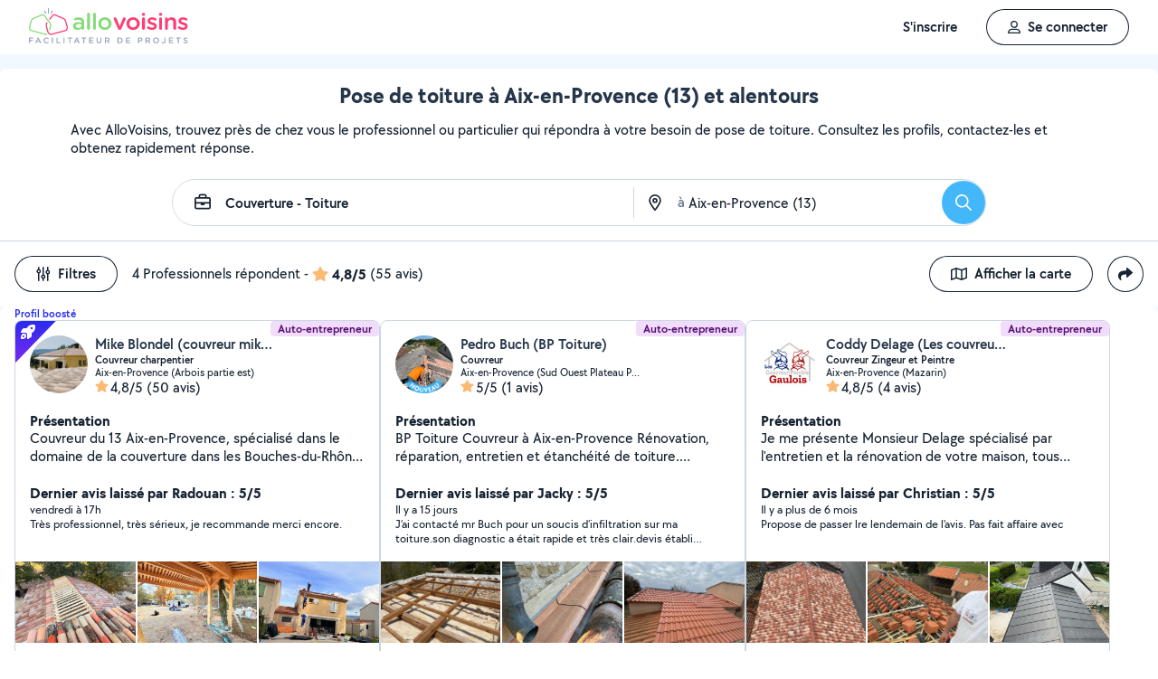

--- FILE ---
content_type: text/html; charset=UTF-8
request_url: https://www.allovoisins.com/v/si/pose-de-toiture/aix-en-provence
body_size: 23216
content:
<!DOCTYPE html>
<html lang="fr-FR">
<head>
    <meta charset="UTF-8">

    <!-- Didomi -->
<script>window.gdprAppliesGlobally=true;(function(){function a(e){if(!window.frames[e]){if(document.body&&document.body.firstChild){var t=document.body;var n=document.createElement("iframe");n.style.display="none";n.name=e;n.title=e;t.insertBefore(n,t.firstChild)}
    else{setTimeout(function(){a(e)},5)}}}function e(n,r,o,c,s){function e(e,t,n,a){if(typeof n!=="function"){return}if(!window[r]){window[r]=[]}var i=false;if(s){i=s(e,t,n)}if(!i){window[r].push({command:e,parameter:t,callback:n,version:a})}}e.stub=true;function t(a){if(!window[n]||window[n].stub!==true){return}if(!a.data){return}
        var i=typeof a.data==="string";var e;try{e=i?JSON.parse(a.data):a.data}catch(t){return}if(e[o]){var r=e[o];window[n](r.command,r.parameter,function(e,t){var n={};n[c]={returnValue:e,success:t,callId:r.callId};a.source.postMessage(i?JSON.stringify(n):n,"*")},r.version)}}
        if(typeof window[n]!=="function"){window[n]=e;if(window.addEventListener){window.addEventListener("message",t,false)}else{window.attachEvent("onmessage",t)}}}e("__tcfapi","__tcfapiBuffer","__tcfapiCall","__tcfapiReturn");a("__tcfapiLocator");(function(e){
        var t=document.createElement("script");t.id="spcloader";t.type="text/javascript";t.async=true;t.src="https://sdk.privacy-center.org/"+e+"/loader.js?target="+document.location.hostname;t.charset="utf-8";var n=document.getElementsByTagName("script")[0];n.parentNode.insertBefore(t,n)})("3beb83b3-b225-49c6-924d-90c480c7bab6")})();</script>
    
<script>
window.dataLayer = window.dataLayer || [];
</script>
<!-- Google Tag Manager -->
<script>
    (function(w,d,s,l,i){w[l]=w[l]||[];w[l].push({'gtm.start':
    new Date().getTime(),event:'gtm.js'});var f=d.getElementsByTagName(s)[0],
    j=d.createElement(s),dl=l!='dataLayer'?'&l='+l:'';j.async=true;j.src=
    'https://sst.allovoisins.com/ze16wbarqyu34qy.js?awl='+i.replace(/^GTM-/, '')+dl;f.parentNode.insertBefore(j,f);
    })(window,document,'script','dataLayer','GTM-WN2SZ68');
</script>
<!-- End Google Tag Manager -->

    <base href="https://www.allovoisins.com/">

    <title>Pose de toiture à Aix-en-Provence (13) - AlloVoisins</title>
	<meta property="fb:app_id" content="510588998981501">
	<meta http-equiv="Permissions-Policy" content="camera=(), microphone=()">
	<meta name="viewport" content="width=device-width, height=device-height, initial-scale=1, maximum-scale=5">
	<meta name="author" content="AlloVoisins">
	<meta name="google-play-app" content="app-id=ziapps.ilokyou">
	<meta name="apple-itunes-app" content="app-id=631402465">
	<meta name="msapplication-config" content="none"/>
	<meta name="description" content="Trouvez un couvreur en toute confiance pour poser une toiture à Aix-en-Provence. Obtenez réponse en quelques minutes sur AlloVoisins ✚ Gratuit ✚ Simple ✚ Rapide">
	<meta name="keywords" content="AlloVoisins, demande">
	<meta name="robots" content="index,follow">
	<meta property="og:url" content="https://www.allovoisins.com/v/si/pose-de-toiture/aix-en-provence" >
	<meta property="og:site_name" content="AlloVoisins">
	<meta property="og:type" content="website">
	<meta property="og:title" content="Pose de toiture à Aix-en-Provence (13) - AlloVoisins">
	<meta property="og:description" content="Trouvez un couvreur en toute confiance pour poser une toiture à Aix-en-Provence. Obtenez réponse en quelques minutes sur AlloVoisins ✚ Gratuit ✚...">
	<meta property="og:image" content="https://static.allovoisins.com/assets/logos/share/logo-allovoisins-og.png">
	<meta name="twitter:card" content="summary_large_image">
	<meta name="twitter:creator" content="@AlloVoisins">
	<meta name="twitter:site" content="@AlloVoisins">
	<meta name="twitter:title" content="Pose de toiture à Aix-en-Provence (13) - AlloVoisins">
	<meta name="twitter:description" content="Trouvez un couvreur en toute confiance pour poser une toiture à Aix-en-Provence. Obtenez réponse en quelques minutes sur AlloVoisins ✚ Gratuit ✚ Simple ✚ Rapide">
	<meta name="twitter:image" content="https://static.allovoisins.com/assets/logos/share/logo-allovoisins-og.png">
	<meta name="google-signin-scope" content="profile email">
	<meta name="google-signin-client_id" content="709712733747-j1fld3bsesnhq3jndil9ep8g606hkhij.apps.googleusercontent.com"><script type="application/ld+json">{"@context":"https:\/\/schema.org","@type":"FAQPage","mainEntity":[{"@type":"Question","name":"Comment trouver un couvreur \u00e0 Aix-en-Provence ?","acceptedAnswer":{"@type":"Answer","text":"<p>Vous cherchez un couvreur pr\u00e8s de chez vous ? S\u00e9lectionnez directement les offreurs de votre choix ou postez votre demande aupr\u00e8s de tous les membres \u00e0 proximit\u00e9 de votre localisation. AlloVoisins vous met en relation avec tous les couvreurs, professionnels et particuliers, \u00e0 Aix-en-Provence, capables de vous r\u00e9pondre rapidement.<\/p>\n                    <p>C\u2019est gratuit, simple et rapide pour r\u00e9aliser tous vos projets !<\/p><a href=\"https:\/\/www.allovoisins.com\/v\/si\/pose-de-toiture\/aix-en-provence\">Voir les meilleurs couvreurs<\/a>"}},{"@type":"Question","name":"Comment bien choisir un couvreur \u00e0 Aix-en-Provence ?","acceptedAnswer":{"@type":"Answer","text":"<p>Voici nos conseils :<\/p>\n                    <p>- Indiquez votre besoin en quelques secondes : quel service recherchez-vous ? Est-ce urgent ? Quel type de prestataire, particulier ou professionnel, souhaitez-vous  ? <\/p>\n                    <p>- Consultez la liste de tous les couvreurs, proches de chez vous \u00e0 Aix-en-Provence ! Sur leur profil, consultez les services propos\u00e9s, les photos de leurs r\u00e9alisations, les notes et avis laiss\u00e9s par leurs clients.<\/p>\n                    <p>- Conversez avec les offreurs depuis la messagerie AlloVoisins pour des \u00e9changes s\u00e9curis\u00e9s et efficaces.<\/p>\n                    <p>- Du contrat de prestation au paiement en ligne, en passant par la prise de rendez-vous, l\u2019\u00e9tat des lieux, les devis et les factures : utilisez nos outils gratuits \u00e0 chaque \u00e9tape de votre prestation.<\/p><a href=\"https:\/\/www.allovoisins.com\/v\/si\/pose-de-toiture\/aix-en-provence\">Voir les meilleurs couvreurs<\/a>"}},{"@type":"Question","name":"Comment fonctionne AlloVoisins ?","acceptedAnswer":{"@type":"Answer","text":"<p>AlloVoisins c\u2019est la marketplace leader d\u00e9di\u00e9e aux prestations de services et \u00e0 la location de mat\u00e9riel, cr\u00e9\u00e9e en 2013 et pl\u00e9biscit\u00e9e aujourd\u2019hui par une communaut\u00e9 de plus de 4,5 millions de membres, dont 300 000 professionnels. <\/p>\n                   <p>Postez votre demande et trouvez proche de chez vous un particulier ou un professionnel pour r\u00e9aliser toutes vos prestations, du plus petit besoin aux plus grands projets, pour un bon rapport qualit\u00e9\/prix.<\/p>\n                   <p>Facilitez votre quotidien en 3 \u00e9tapes :<\/p>\n                   <p>1. Postez votre demande : indiquez votre besoin en quelques secondes.<\/p>\n                   <p>2. Recevez des r\u00e9ponses d\u2019offreurs particuliers et professionnels en quelques minutes.<\/p>\n                   <p>3. Echangez avec les offreurs depuis la messagerie priv\u00e9e et s\u00e9curis\u00e9e et faites votre choix !<\/p><\/ol>\n                   <p>C\u2019est gratuit et sans commission !<\/p>\n                   <br>\n                   <p>AlloVoisins partout en France : 35 000 communes repr\u00e9sent\u00e9es sur AlloVoisins, du plus petit village \u00e0 la plus grande ville, trouvez un membre \u00e0 proximit\u00e9 de chez vous !<\/p>\n                   <p>Efficace : Une demande post\u00e9e toutes les 10 secondes, 3.6 millions de demandes post\u00e9es par an<\/p>\n                   <p>G\u00e9n\u00e9raliste : 1 250 types de besoins diff\u00e9rents, tout est possible sur AlloVoisins, du plus petit besoin aux plus grands projets.<\/p>\n                   <p>Rapide : 10 minutes pour recevoir une premi\u00e8re r\u00e9ponse \u00e0 votre demande<\/p>\n                   <p>Qualit\u00e9 \/ prix : 4 membres AlloVoisins sur 5* indiquent qu\u2019AlloVoisins propose un bon rapport qualit\u00e9\/prix<\/p>\n                   <p><i>* Donn\u00e9es issues d\u2019une enqu\u00eate AlloVoisins r\u00e9alis\u00e9e sur un \u00e9chantillon de 5 671 personnes interrog\u00e9es (F\u00e9vrier 2024)<\/i><\/p><a href=\"https:\/\/www.allovoisins.com\/comment-ca-marche\">En savoir plus<\/a>"}},{"@type":"Question","name":"Vous cherchez un couvreur en urgence ?","acceptedAnswer":{"@type":"Answer","text":"<p>Sur AlloVoisins, seulement 10 minutes pour recevoir une premi\u00e8re r\u00e9ponse \u00e0 votre demande. Postez votre demande et trouvez en quelques minutes un membre de confiance, autour de chez vous, pour votre besoin urgent de couverture - toiture <\/p>\n                    <p>Consultez les profils des membres, professionnels ou particuliers, qui vous ont contact\u00e9. Pr\u00e9sentation, photos de r\u00e9alisation, expertises, avis : trouvez l'offreur id\u00e9al, adapt\u00e9 \u00e0 votre demande et \u00e0 votre budget.<\/p>\n                    <p>Conversez ensemble depuis la messagerie AlloVoisins pour des \u00e9changes s\u00e9curis\u00e9s et efficaces gr\u00e2ce aux outils int\u00e9gr\u00e9s.<\/p><a href=\"https:\/\/www.allovoisins.com\/v\/si\/pose-de-toiture\/aix-en-provence\">Trouver un Couvreur en urgence<\/a>"}},{"@type":"Question","name":"Est-ce que AlloVoisins est gratuit ?","acceptedAnswer":{"@type":"Answer","text":"<p>Absolument ! AlloVoisins est un service enti\u00e8rement gratuit et sans aucune commission pour tout utilisateur cherchant un membre, qu\u2019il soit professionnel ou particulier, pour une prestation de service ou une location de mat\u00e9riel. Payez uniquement le prix de la prestation, fix\u00e9 par vous, demandeur, et l\u2019offreur.<\/p>\n                    <p>Vous pouvez r\u00e9aliser le paiement en ligne de la prestation directement sur AlloVoisins, sans aucune commission ni frais bancaires.<\/p><a href=\"https:\/\/www.allovoisins.com\/comment-ca-marche\">En savoir plus<\/a>"}}]}</script><script type="application/ld+json">{"@context":"https:\/\/schema.org","@type":"BreadcrumbList","itemListElement":[{"@type":"ListItem","position":1,"name":"Home","item":"https:\/\/www.allovoisins.com\/https:\/\/www.allovoisins.com\/"},{"@type":"ListItem","position":2,"name":"Prestations de services","item":"https:\/\/www.allovoisins.com\/https:\/\/www.allovoisins.com\/liste-services"},{"@type":"ListItem","position":3,"name":"Couvreurs","item":"https:\/\/www.allovoisins.com\/v\/couverture-toiture"},{"@type":"ListItem","position":4,"name":"Pose de toiture","item":"https:\/\/www.allovoisins.com\/v\/si\/pose-de-toiture"},{"@type":"ListItem","position":5,"name":"Aix-en-Provence","item":"https:\/\/www.allovoisins.com\/v\/couverture-toiture\/aix-en-provence"}]}</script><script type="application/ld+json">{"@context":"https:\/\/schema.org","@type":"Product","name":"Couvreurs - Aix-en-Provence","description":"Trouvez un couvreur en toute confiance pour poser une toiture \u00e0 Aix-en-Provence. Obtenez r\u00e9ponse en quelques minutes sur AlloVoisins \u271a Gratuit \u271a Simple \u271a Rapide","sku":"13154101","url":"https:\/\/www.allovoisins.com\/v\/si\/pose-de-toiture\/aix-en-provence","image":"https:\/\/static.allovoisins.com\/images\/doc\/branding\/new_logo\/logo-baseline.svg","brand":{"@context":"https:\/\/schema.org","@type":"Brand","name":"AlloVoisins"},"aggregateRating":{"@type":"AggregateRating","ratingValue":"4.8","reviewCount":"55","bestRating":5,"worstRating":0}}</script>
    
    <link rel="canonical" href="https://www.allovoisins.com/v/si/pose-de-toiture/aix-en-provence" /><link rel="shortcut icon" type="image/x-icon" href="https://static.allovoisins.com/favicon.ico?dec987de38e070cfb3a68095fd23aa89" /><link rel="shortcut icon" type="image/png" href="https://static.allovoisins.com/favicon.png"/><link rel="apple-touch-icon" href="https://static.allovoisins.com/images/apple_touch_icone.png"><link rel='stylesheet' href='https://static.allovoisins.com/dist/css/minified_ac2a02abb5c92a9b41ac.min.css?dec987de38e070cfb3a68095fd23aa89'>
    <script>
                         localStorage.removeItem('vuex');

         if (typeof window.data == "undefined") {
             window.data = {};
         }

         window.base_url = 'https://www.allovoisins.com/';
         window.static_url = 'https://static.allovoisins.com/';
         window.maps_url = 'https://tile.allovoisins.com/styles/osm/{z}/{x}/{y}.png';

         window.user = {
             signed_in: false,
             auth_token: '',
         };

         
        let disable_facebook_connect = false;

        let AV_WIDGET_CONFIG = {
            facebookSignupEnabled: true,
            WidgetContainer: 'widget-allovoisins-modal',
            googleSignupEnabled: true,
            appleSignupEnabled: false,
            successRedirectUrl: 'https://www.allovoisins.com/'
        };

        
        
        
        
        
        
        
        
            </script>

        <script>
        window.ip = "13.59.66.5";window.geoloc_type = "";
    </script>

            <script async src="https://static.allovoisins.com/dist/js/seo_disconnected_6f360176d43721f9300d.js?dec987de38e070cfb3a68095fd23aa89"></script>
    
    
    
    <script src="https://kit.fontawesome.com/6ca443607f.js" crossorigin="anonymous"></script>
    <script src="https://static.allovoisins.com/dist/js/tracking_helpers_8d606ce0b23722be7165.js?dec987de38e070cfb3a68095fd23aa89"></script>
</head>
<body class="not_logged is_loading page_seo">
<input type="hidden" name="csrf_token" value="abc69c87d488137b1318ce7c8e53dd24"/>


<script>
    document.addEventListener('DOMContentLoaded', () => {
            document.body.appendChild(document.createElement('script')).src = "https://static.allovoisins.com/dist/js/seo_vue_modal_container_381d30e2484199819a49.js?dec987de38e070cfb3a68095fd23aa89";
    })
</script>

<div class="ily-main-container">
    <div id="menubar" class="menubar">
    <div id="menubar--layout" class="menubar--container pd-hz-xl">
        <div id="menubar__logo" class="menubar__logo inactive">
            <a href="https://www.allovoisins.com/" title="AlloVoisins - Marketplace de prestations de services et de location de matériel">
                                    <img
                        src="https://static.allovoisins.com/assets/logos/part/logo-allovoisins-baseline.svg"
                        alt="AlloVoisins - Marketplace de prestations de services et de location de matériel"
                        class="menubar__logoPicture"
                        width="180px"
                        height="40px">
                            </a>
                    </div>

        <nav class="menubar__navWrapper">
            <ul class="menubar__navList">
                                    <li id="menubar-burger-sign-up" class="menubar__navItem hide-mobile-tablet">
                                                    <button
                                data-mtm-category="inscription"
                                data-mtm-action="clic"
                                data-widget="onboarding"
                                class="btn btn--white btn--medium"
                                type="button">
                                    <span>S'inscrire</span>
                            </button>
                                            </li>
                    <li id="menubar-burger-sign-in" class="menubar__navItem hide-mobile-tablet mg-left-s">
                        <button class="btn btn--medium btn--dark btn--ghost flex flex-vertical-center flex-center"
                                data-mtm-category="connexion"
                                data-mtm-action="clic"
                                data-widget="signin">
                            <svg class="mg-right-s" width="14" height="16">
                                <use href="https://www.allovoisins.com/dist/assets/sprite-disconnected.svg#regular-user"></use>
                            </svg>
                            <span>Se connecter</span>
                        </button>
                    </li>
                            </ul>
        </nav>

                    <div id="menubar__mobileNav" class="menubar__mobileNav bg-neutral-00">
                <div class="menubar__mobileNavActions">
                    <svg id="menubar__mobileActionDropdown"
                         class="menubar__mobileNavAction menubar__mobileActionDropdown mg-left-l">
                        <use href="https://www.allovoisins.com/dist/assets/sprite-disconnected.svg#regular-bars"></use>
                    </svg>
                </div>
            </div>
                <div id="menubar__mobileNavDropdown" class="menubar__mobileNavDropdown">
            <ul class="menubar__navListMobile pd-xl">
                                    <li class="menubar__navItem"><a class="pd-vt-s" href="https://www.allovoisins.com/">Accueil</a></li>
                                                    <li class="menubar__navItem">
                        <button class="pd-vt-s text-left pointer"
                                data-mtm-category="inscription"
                                data-mtm-action="clic"
                                data-widget="onboarding"
                                style="padding-left: 0 !important;">
                            <span>Inscription</span>
                        </button>
                    </li>
                    <li class="menubar__navItem">
                        <button class="flex flex-vertical-center pd-vt-s text-left pointer"
                                data-mtm-category="connexion"
                                data-mtm-action="clic"
                                data-widget="signin"
                                style="padding-left: 0 !important;">
                            <svg class="mg-right-s" width="14" height="16">
                                <use href="https://www.allovoisins.com/dist/assets/sprite-disconnected.svg#regular-user"></use>
                            </svg>
                            <span>Connexion</span>
                        </button>
                    </li>
                            </ul>
        </div>
    </div>
</div>

<script>
    if (document.readyState !== "loading") {
        runMenubarOnStart();
    } else {
        document.addEventListener("DOMContentLoaded", () => {
            runMenubarOnStart();
        });
    }

    const setLoaderInCTA = (button) => {
        button.classList.add('is-loading');
        button.classList.add('unclickable');

        Array.from(button.children).forEach((el) => {
            el.style.opacity = '0';
        });

        const spinner = button.querySelector('.spinner');
        if (!spinner) {
            const newSpinner = document.createElement('span');
            newSpinner.style.position = 'absolute';
            newSpinner.className = 'spinner';

            button.appendChild(newSpinner);
        } else {
            spinner.style.opacity = '1';
        }
    };

    function runMenubarOnStart() {
        window.isWidgetNotInitiatedYet = true;

        const widgetElements = document.querySelectorAll('[data-widget]');
        widgetElements.forEach((el) => {
            el.addEventListener('click', () => {
                setLoaderInCTA(el);

                // Flag it as clicked to get it in widgetOnboarding if script is not loaded yet
                if (window.isWidgetNotInitiatedYet && !el.getAttribute('data-widget-clicked')) {
                    el.setAttribute('data-widget-clicked', 'true');
                }
            })
        });


        const mobileActionDropdown = document.getElementById('menubar__mobileActionDropdown');
        if (mobileActionDropdown) {
            mobileActionDropdown.addEventListener('click', function (){
                document.getElementById('menubar__mobileNavDropdown').classList.toggle('menubar_active')
            })
        }

        window.addEventListener("resize", function() {
          const viewportWidth = window.innerWidth || document.documentElement.clientWidth;

          if (viewportWidth > 992) {
            document.body.style.overflowY = "";
            document.body.style.position = "";
          }
        });
    }
</script>
    <div id="mobile_menu_overlay"></div>

    <div id="js_vue_modal_container">
        <seo-sharing></seo-sharing>
        <unable-to-connect></unable-to-connect>
    </div>

    <div id="fb-root"></div>
<div class="bg-neutral-10 full-width relative seo-listing">
    <div class="container-listing-seo container-intro bg-neutral-00 text-center br-top-s pd border--bottom">
        <div class="flex flex-start flex-space-between pd-bottom">
            <h1 class="title-seo-h1 text-center full-width">Pose de toiture à Aix-en-Provence (13) et alentours</h1>
            <div id="js-sub-menu" class="hide-laptop-desktop-widescreen">
                <seo-sub-menu>
                    <div class="js_open_sub_menu">
                        <svg width="4" height="16" class="text-neutral-100">
                            <use
                                href="https://www.allovoisins.com/dist/assets/sprite-disconnected.svg#solid-ellipsis-vertical"></use>
                        </svg>
                    </div>
                </seo-sub-menu>
            </div>
        </div>
        <p class="text-container-intro mg-auto text-left mg-bottom-l text-16 hide-mobile-tablet">Avec AlloVoisins, trouvez près de chez vous le professionnel ou particulier qui répondra à votre besoin de pose de toiture. Consultez les profils, contactez-les et obtenez rapidement réponse.</p>
        <p class="text-container-intro mg-auto text-left mg-bottom-l text-16 hide-desktop">Avec AlloVoisins, trouvez près de chez vous le professionnel ou particulier qui répondra à votre besoin de pose de toiture. Consultez les profils, contactez-les et obtenez rapidement réponse.</p>
                <form id="js-form-neighbors-search" method="get" class="container-search text-center flex flex-vertical-center flex-space-between bg-white hide-mobile-tablet">
            <label
                 id="autocomplete-search-category"
                 class="search-input search-input-category flex flex-vertical-center relative bg-white pd-left-l pointer">
                <span id="search-input-category-icon" class="pd-right">
                    <svg width="18" height="18" class="search-mobile-icon text-neutral-100">
                        <use
                            href="https://www.allovoisins.com/dist/assets/sprite-disconnected.svg#regular-briefcase"></use>
                    </svg>
                    <span class="iconav iconav-loading" style="display: none;"></span>
                </span>
                <input type="text" name="category_autocomplete" class="category-input semibold" placeholder="Métier, Catégorie, Prestation, ..." value="Couverture - Toiture">
            </label>
            <label
                 id="autocomplete-search-city"
                 class="search-input search-input-city flex flex-vertical-center relative bg-white pointer">
                <span id="search-input-city-icon" class="flex flex-vertical-center pd-hz-xs">
                    <svg width="18" height="18" class="search-mobile-icon text-neutral-100">
                        <use
                            href="https://www.allovoisins.com/dist/assets/sprite-disconnected.svg#regular-location-dot"></use>
                    </svg>
                    <span class="iconav iconav-loading" style="display: none; width: 18px"></span>
                    <span class="text-16 mg-left">à</span>
                </span>
                <input type="text" name="district_autocomplete" placeholder="Ex : Paris"  value="Aix-en-Provence (13)">
            </label>
            <button type="submit" class="btn btn--blue btn--large btn--rounded pointer flex-no-shrink">
                <svg width="18" height="18" class="text-neutral-00">
                    <use
                        href="https://www.allovoisins.com/dist/assets/sprite-disconnected.svg#regular-magnifying-glass"></use>
                </svg>
                <span class="sr-only">Rechercher</span>
            </button>
        </form>

        <div id="av-seo-search-popup" class="hide-laptop-desktop-widescreen">
            <seo-search-popup category_name="Couverture - Toiture"
                              district_name="Aix-en-Provence (13)"
                              :category_id="131"
                              :district_id="54101">
                <div class="js_open_search_popup js-form-neighbors-search-mobile flex flex-vertical-center flex-space-between border--neutral-30 br-xxl">
                    <div class="search-input search-input-category flex flex-column relative pd-left-l pointer">
                        <p class="text-16 semibold text-left">Couverture - Toiture</p>
                        <p class="text-11 text-neutral-60 text-left">à Aix-en-Provence (13)</p>
                    </div>

                    <button type="submit" class="btn btn--blue btn--large btn--rounded pointer flex-no-shrink">
                        <svg width="18" height="18" class="text-neutral-00">
                            <use
                                href="https://www.allovoisins.com/dist/assets/sprite-disconnected.svg#regular-magnifying-glass"></use>
                        </svg>
                        <span class="sr-only">Rechercher</span>
                    </button>
                </div>
            </seo-search-popup>
        </div>
    </div>
    
        <div class="container-listing-seo listing-filters flex flex-space-between bg-neutral-00 pd">
        <div class="flex flex-vertical-center">
            <div id="av-seo-filter">
                <seo-filters pro_filter="" :listing_part_count="0" :listing_pro_count="4">
                    <button
                        class="js_open_seo_filters btn btn--cancel btn--ghost btn--medium mg-right hide-mobile-tablet">
                        <svg width="16" height="18" class="text-neutral-100 mg-right-s">
                            <use
                                href="https://www.allovoisins.com/dist/assets/sprite-disconnected.svg#regular-sliders-up"></use>
                        </svg>
                        <span>Filtres</span>
                    </button>
                </seo-filters>
            </div>
            <div class="flex flex-vertical-center flex-wrap">
                <p>4 Professionnels répondent</p>
                <p class="flex flex-vertical-center flex-wrap">&nbsp-<svg width="18" height="16" class="text-yellow mg-hz-xs">
                    <use
                        href="https://www.allovoisins.com/dist/assets/sprite-disconnected.svg#solid-star"></use>
                </svg><span class="bold mg-right-xs">4,8/5</span><span>(55 avis)</span></p>
            </div>
        </div>
        <div class="flex flex-vertical-center">
                            <button type="button" class="js_open_map_listing desktop btn btn--cancel btn--ghost btn--medium mg-right hide-mobile-tablet"
                    data-mtm
                    data-mtm-category="seo_map_listing"
                    data-mtm-action="ouverture_carte">
                    <svg width="18" height="16" class="text-neutral-100 mg-right-s">
                        <use
                            href="https://www.allovoisins.com/dist/assets/sprite-disconnected.svg#regular-map"></use>
                    </svg>
                    <span>Afficher la carte</span>
                </button>
                        <button
                class="js_open_seo_sharing btn btn--cancel btn--ghost btn--medium btn--rounded hide-mobile-tablet">
                <svg width="16" height="16" class="text-neutral-100">
                    <use
                        href="https://www.allovoisins.com/dist/assets/sprite-disconnected.svg#solid-share"></use>
                </svg>
            </button>
        </div>
    </div>
    
    <div
        class="js_hide_when_map_opened container-listing-seo wrapper-listing flex flex-space-between relative bg-neutral-00 br-s pd-top-space-1">
        <div class="container-listing flex flex-gap-hz flex-gap-vt-xs flex-wrap full-width relative pd-hz">
                                                    
                                        <div class="user-card">
                                                            <p class="text-12 text-left text-royal-60 semibold cursor-default">Profil boosté</p>
                                                        <div id="5540075"
                                 onclick="open_profile('https://www.allovoisins.com/p/couvreurmike13')"
                                 class="border--neutral-20 bg-white br-s relative flex flex-column flex-space-between overflow-hidden pointer">
                                <div class="user-card-content relative flex flex-column flex-space-between full-height">
                                                                            <span
                                            class="sq-boost-icon unclickable text-neutral-00 pd-xs text-16">
                                            <svg width="20" height="16">
                                                <use
                                                    href="https://www.allovoisins.com/dist/assets/sprite-disconnected.svg#solid-rocket-launch"></use>
                                            </svg>
                                        </span>
                                   
                                    <div class="absolute absolute-top absolute-right">
                                                                                                                            <span class="badge badge--small badge--grape">Auto-entrepreneur</span>
                                        
                                    </div>
                                    <div
                                        class="user-card-header pd flex flex-wrap flex-space-between flex-vertical-center">
                                        <div class="user-infos flex full-width"
                                             data-score="92">
                                            <div class="user-card-avatar mg-right-s relative flex-no-shrink">
                                                <img
                                                    src="https://static.allovoisins.com/uploads/u/avatars/e/0/9/e09bbd2d8e_5540075_m.jpg"
                                                    alt="avatar"
                                                    loading="lazy"
                                                    class="user-avatar">
                                                                                            </div>
                                            <div class="user-card-infos flex flex-column overflow-hidden">
                                                                                                <a href="https://www.allovoisins.com/p/couvreurmike13"
                                                   onclick="open_profile('https://www.allovoisins.com/p/couvreurmike13')"
                                                   class="text-16 semibold cut-text">
                                                    <span>Mike Blondel (couvreur mike 13)</span>
                                                </a>
                                                                                                <p class="text-12 semibold cut-text">Couvreur charpentier</p>
                                                <p class="text-12 cut-text">Aix-en-Provence (Arbois partie est)</p>
                                                <p class="text-16 flex flex-vertical-center"
                                                   onclick="open_profile('https://www.allovoisins.com/p/couvreurmike13', '#avis')">
                                                    <span
                                                        class="average-ranking text-neutral-100"><svg class="text-yellow" width="15" height="14"><use href="https://www.allovoisins.com/dist/assets/sprite-disconnected.svg#solid-star"></use></svg><span class="mg-left-xxs">4,8/5</span></span>&nbsp;
                                                                                                        <span>(50 avis)</span>
                                                                                                    </p>
                                            </div>
                                        </div>
                                        <div class="user-card-presentation relative mg-vt">
                                            <p class="text-16 bold">Présentation</p>
                                            <div class="flex flex-space-between">
                                                <p class="text-16 presentation-text relative break-word overflow-hidden">Couvreur du 13



Aix-en-Provence, spécialisé dans le domaine de la couverture dans les Bouches-du-Rhône. Intervient dans tous vos travaux de toiture, fuites, charpente, installation de panneaux solaires, ravalement de façade, ramonage de cheminée, nettoyage de toiture, maçonnerie, peinture, pose de gouttières, hydrofugation, isolation projetée.

Nettoyage climatisation 
Nettoyage des piscine extérieur 

Élagage taillage de haie

Nous garantissant des prestations de haute qualité, conformes à votre budget et aux normes en vigueur.

Chers collègues travaillant avec moi sur les projets Placo, électricité, plomberie et maçonnerie, veuillez me contacter pour toute demande spécifique. Nous</p>
                                            </div>
                                        </div>

                                        <div class="user-card-latest-rating">
                                            <div class="flex flex-space-beteen">
                                                <p class="col flex-wrap">
                                                                                                        <span class="bold">Dernier avis laissé par Radouan : 5/5</span>
                                                    <span class="block break text-13">vendredi à 17h</span>
                                                                                                    </p>
                                            </div>
                                                                                        <div class="flex flex-space-between">
                                                <p class="comment-text break-word text-13">Très professionnel, très sérieux, je recommande merci encore.</p>
                                            </div>
                                                                                    </div>
                                    </div>

                                    <div
                                        class="user-card-body full-height ">
                                        <div class="user-card-photos flex flex-center"
                                             onclick="open_profile('https://www.allovoisins.com/p/couvreurmike13', '#photos')"
                                             id="js_lightgallery_seo_5540075">
                                                                                                                                    <div class="js_lightgallery__item photo-container text-neutral-00">
                                                <img
                                                    src="https://static.allovoisins.com/uploads/u/galleries/0/1/6/0162a09d8c_1750110_s.jpg"
                                                    alt="Photo de galerie - Finition Tuiles, toiture avant closoir ventilée "
                                                    loading="lazy"
                                                    width="140"
                                                    height="90"/>
                                            </div>
                                                                                                                                                                                <div class="js_lightgallery__item photo-container text-neutral-00">
                                                <img
                                                    src="https://static.allovoisins.com/uploads/u/galleries/0/6/5/06537db02a_1750105_s.jpg"
                                                    alt="Photo de galerie - Finition abrie de Voiture en bois sur mesure "
                                                    loading="lazy"
                                                    width="140"
                                                    height="90"/>
                                            </div>
                                                                                                                                                                                <div class="js_lightgallery__item photo-container text-neutral-00">
                                                <img
                                                    src="https://static.allovoisins.com/uploads/u/galleries/e/e/b/eeb904a129_1705942_s.jpg"
                                                    alt="Photo de galerie - Remplacement des panneaux solaires par Tuiles"
                                                    loading="lazy"
                                                    width="140"
                                                    height="90"/>
                                            </div>
                                                                                                                                </div>
                                                                                <div class="pd-top-xl mg-top-l"></div>
                                                                            </div>
                                </div>

                                                                <div class="user-card-footer text-center full-width flex flex-center mg-bottom">
                                    <button type="button"
                                            onclick="open_profile('https://www.allovoisins.com/p/couvreurmike13')"
                                            class="btn btn--dark btn--ghost btn--medium mg-right-s">
                                        <span>Voir le profil</span>
                                    </button>
                                    <button
                                        type="button"
                                        class="btn btn--dark btn--medium mg-right-s open-private-search"
                                        data-user_id="5540075"
                                        data-object_id="5399"
                                        data-category_id="131"
                                        data-category_type="2"
                                        data-user_display_name="Mike"
                                        data-from-context="seo_listing"
                                        data-user_avatar_url="https://static.allovoisins.com/uploads/u/avatars/e/0/9/e09bbd2d8e_5540075_s.jpg"
                                    >
                                        <svg width="18" height="18" class="mg-right-xs text-neutral-00">
                                            <use
                                                href="https://www.allovoisins.com/dist/assets/sprite-disconnected.svg#regular-comment-dots"></use>
                                        </svg>
                                        <span>Contacter</span>
                                    </button>
                                </div>
                                                            </div>
                        </div>
                                                    
                                        <div class="user-card">
                                                            <div class="full-width" style="height:14px;"></div>
                                                        <div id="7540923"
                                 onclick="open_profile('https://www.allovoisins.com/p/bptoiture')"
                                 class="border--neutral-20 bg-white br-s relative flex flex-column flex-space-between overflow-hidden pointer">
                                <div class="user-card-content relative flex flex-column flex-space-between full-height">
                                    
                                    <div class="absolute absolute-top absolute-right">
                                                                                                                            <span class="badge badge--small badge--grape">Auto-entrepreneur</span>
                                        
                                    </div>
                                    <div
                                        class="user-card-header pd flex flex-wrap flex-space-between flex-vertical-center">
                                        <div class="user-infos flex full-width"
                                             data-score="86">
                                            <div class="user-card-avatar mg-right-s relative flex-no-shrink">
                                                <img
                                                    src="https://static.allovoisins.com/uploads/u/avatars/c/b/9/cb93c21cbb_7540923_m.jpg"
                                                    alt="avatar"
                                                    loading="lazy"
                                                    class="user-avatar">
                                                                                                <img
                                                    src="https://static.allovoisins.com/images/profil/badge-small.png"
                                                    alt="Nouveau"
                                                    loading="lazy"
                                                    class="user-new-banner">
                                                                                            </div>
                                            <div class="user-card-infos flex flex-column overflow-hidden">
                                                                                                <a href="https://www.allovoisins.com/p/bptoiture"
                                                   onclick="open_profile('https://www.allovoisins.com/p/bptoiture')"
                                                   class="text-16 semibold cut-text">
                                                    <span>Pedro Buch (BP Toiture)</span>
                                                </a>
                                                                                                <p class="text-12 semibold cut-text">Couvreur</p>
                                                <p class="text-12 cut-text">Aix-en-Provence (Sud Ouest Plateau Puyricard)</p>
                                                <p class="text-16 flex flex-vertical-center"
                                                   onclick="open_profile('https://www.allovoisins.com/p/bptoiture', '#avis')">
                                                    <span
                                                        class="average-ranking text-neutral-100"><svg class="text-yellow" width="15" height="14"><use href="https://www.allovoisins.com/dist/assets/sprite-disconnected.svg#solid-star"></use></svg><span class="mg-left-xxs">5/5</span></span>&nbsp;
                                                                                                        <span>(1 avis)</span>
                                                                                                    </p>
                                            </div>
                                        </div>
                                        <div class="user-card-presentation relative mg-vt">
                                            <p class="text-16 bold">Présentation</p>
                                            <div class="flex flex-space-between">
                                                <p class="text-16 presentation-text relative break-word overflow-hidden">BP Toiture  Couvreur à Aix-en-Provence
Rénovation, réparation, entretien et étanchéité de toiture.
Intervention sur Aix et alentours  Devis gratuit.
Qualité, sérieux et savoir-faire au service de votre toit.</p>
                                            </div>
                                        </div>

                                        <div class="user-card-latest-rating">
                                            <div class="flex flex-space-beteen">
                                                <p class="col flex-wrap">
                                                                                                        <span class="bold">Dernier avis laissé par Jacky : 5/5</span>
                                                    <span class="block break text-13">Il y a 15 jours</span>
                                                                                                    </p>
                                            </div>
                                                                                        <div class="flex flex-space-between">
                                                <p class="comment-text break-word text-13">J’ai contacté mr Buch pour un soucis d’infiltration sur ma toiture.son diagnostic a était rapide et très clair.devis établi rapidement.intervention effectuée dans les délais.prix très juste.nettoyage du chantier chaque soir.je recommande ce jeune couvreur.bravo Pedro.mr boulanger </p>
                                            </div>
                                                                                    </div>
                                    </div>

                                    <div
                                        class="user-card-body full-height ">
                                        <div class="user-card-photos flex flex-center"
                                             onclick="open_profile('https://www.allovoisins.com/p/bptoiture', '#photos')"
                                             id="js_lightgallery_seo_7540923">
                                                                                                                                    <div class="js_lightgallery__item photo-container text-neutral-00">
                                                <img
                                                    src="https://static.allovoisins.com/uploads/u/galleries/5/7/d/57d5ed4db8_1785509_s.jpg"
                                                    alt="Photo de galerie - Isolation des combles "
                                                    loading="lazy"
                                                    width="140"
                                                    height="90"/>
                                            </div>
                                                                                                                                                                                <div class="js_lightgallery__item photo-container text-neutral-00">
                                                <img
                                                    src="https://static.allovoisins.com/uploads/u/galleries/3/5/1/351b30c8d0_1785505_s.jpg"
                                                    alt="Photo de galerie - Pose de solin type calendrite avec baguette,bandeaux de finition "
                                                    loading="lazy"
                                                    width="140"
                                                    height="90"/>
                                            </div>
                                                                                                                                                                                <div class="js_lightgallery__item photo-container text-neutral-00">
                                                <img
                                                    src="https://static.allovoisins.com/uploads/u/galleries/d/2/4/d24935fc16_1785504_s.jpg"
                                                    alt="Photo de galerie - Réflexion total de la toiture en tuiles mécanique "
                                                    loading="lazy"
                                                    width="140"
                                                    height="90"/>
                                            </div>
                                                                                                                                </div>
                                                                                <div class="pd-top-xl mg-top-l"></div>
                                                                            </div>
                                </div>

                                                                <div class="user-card-footer text-center full-width flex flex-center mg-bottom">
                                    <button type="button"
                                            onclick="open_profile('https://www.allovoisins.com/p/bptoiture')"
                                            class="btn btn--dark btn--ghost btn--medium mg-right-s">
                                        <span>Voir le profil</span>
                                    </button>
                                    <button
                                        type="button"
                                        class="btn btn--dark btn--medium mg-right-s open-private-search"
                                        data-user_id="7540923"
                                        data-object_id="5399"
                                        data-category_id="131"
                                        data-category_type="2"
                                        data-user_display_name="Pedro"
                                        data-from-context="seo_listing"
                                        data-user_avatar_url="https://static.allovoisins.com/uploads/u/avatars/c/b/9/cb93c21cbb_7540923_s.jpg"
                                    >
                                        <svg width="18" height="18" class="mg-right-xs text-neutral-00">
                                            <use
                                                href="https://www.allovoisins.com/dist/assets/sprite-disconnected.svg#regular-comment-dots"></use>
                                        </svg>
                                        <span>Contacter</span>
                                    </button>
                                </div>
                                                            </div>
                        </div>
                                                    
                                        <div class="user-card">
                                                            <div class="full-width" style="height:14px;"></div>
                                                        <div id="5093847"
                                 onclick="open_profile('https://www.allovoisins.com/p/lescouvreursgaulois')"
                                 class="border--neutral-20 bg-white br-s relative flex flex-column flex-space-between overflow-hidden pointer">
                                <div class="user-card-content relative flex flex-column flex-space-between full-height">
                                    
                                    <div class="absolute absolute-top absolute-right">
                                                                                                                            <span class="badge badge--small badge--grape">Auto-entrepreneur</span>
                                        
                                    </div>
                                    <div
                                        class="user-card-header pd flex flex-wrap flex-space-between flex-vertical-center">
                                        <div class="user-infos flex full-width"
                                             data-score="38">
                                            <div class="user-card-avatar mg-right-s relative flex-no-shrink">
                                                <img
                                                    src="https://static.allovoisins.com/uploads/u/avatars/e/d/e/edea1e4b89_5093847_m.jpg"
                                                    alt="avatar"
                                                    loading="lazy"
                                                    class="user-avatar">
                                                                                            </div>
                                            <div class="user-card-infos flex flex-column overflow-hidden">
                                                                                                <a href="https://www.allovoisins.com/p/lescouvreursgaulois"
                                                   onclick="open_profile('https://www.allovoisins.com/p/lescouvreursgaulois')"
                                                   class="text-16 semibold cut-text">
                                                    <span>Coddy Delage  (Les couvreurs gaulois)</span>
                                                </a>
                                                                                                <p class="text-12 semibold cut-text">Couvreur Zingeur et Peintre</p>
                                                <p class="text-12 cut-text">Aix-en-Provence (Mazarin)</p>
                                                <p class="text-16 flex flex-vertical-center"
                                                   onclick="open_profile('https://www.allovoisins.com/p/lescouvreursgaulois', '#avis')">
                                                    <span
                                                        class="average-ranking text-neutral-100"><svg class="text-yellow" width="15" height="14"><use href="https://www.allovoisins.com/dist/assets/sprite-disconnected.svg#solid-star"></use></svg><span class="mg-left-xxs">4,8/5</span></span>&nbsp;
                                                                                                        <span>(4 avis)</span>
                                                                                                    </p>
                                            </div>
                                        </div>
                                        <div class="user-card-presentation relative mg-vt">
                                            <p class="text-16 bold">Présentation</p>
                                            <div class="flex flex-space-between">
                                                <p class="text-16 presentation-text relative break-word overflow-hidden">Je me présente Monsieur Delage spécialisé par l'entretien et la rénovation de votre maison, tous travaux, couverture, peinture, nettoyage ect
Pour plus de renseignements, n'hésitez pas à me contacter.
Merci et à bientôt .</p>
                                            </div>
                                        </div>

                                        <div class="user-card-latest-rating">
                                            <div class="flex flex-space-beteen">
                                                <p class="col flex-wrap">
                                                                                                        <span class="bold">Dernier avis laissé par Christian : 5/5</span>
                                                    <span class="block break text-13">Il y a plus de 6 mois</span>
                                                                                                    </p>
                                            </div>
                                                                                        <div class="flex flex-space-between">
                                                <p class="comment-text break-word text-13">Propose de passer lre lendemain de l'avis. Pas fait affaire avec</p>
                                            </div>
                                                                                    </div>
                                    </div>

                                    <div
                                        class="user-card-body full-height ">
                                        <div class="user-card-photos flex flex-center"
                                             onclick="open_profile('https://www.allovoisins.com/p/lescouvreursgaulois', '#photos')"
                                             id="js_lightgallery_seo_5093847">
                                                                                                                                    <div class="js_lightgallery__item photo-container text-neutral-00">
                                                <img
                                                    src="https://static.allovoisins.com/uploads/u/galleries/5/2/7/52764c10c1_1552773_s.jpg"
                                                    alt="Photo de galerie - Changement complet, toiture"
                                                    loading="lazy"
                                                    width="140"
                                                    height="90"/>
                                            </div>
                                                                                                                                                                                <div class="js_lightgallery__item photo-container text-neutral-00">
                                                <img
                                                    src="https://static.allovoisins.com/uploads/u/galleries/e/2/b/e2b4239a46_1552771_s.jpg"
                                                    alt="Photo de galerie - Changement de toiture, Tuiles Marseille"
                                                    loading="lazy"
                                                    width="140"
                                                    height="90"/>
                                            </div>
                                                                                                                                                                                <div class="js_lightgallery__item photo-container text-neutral-00">
                                                <img
                                                    src="https://static.allovoisins.com/uploads/u/galleries/b/a/d/badb369806_1552770_s.jpg"
                                                    alt="Photo de galerie - Toiture joint, debout en zinc"
                                                    loading="lazy"
                                                    width="140"
                                                    height="90"/>
                                            </div>
                                                                                                                                </div>
                                                                                <div class="pd-top-xl mg-top-l"></div>
                                                                            </div>
                                </div>

                                                                <div class="user-card-footer text-center full-width flex flex-center mg-bottom">
                                    <button type="button"
                                            onclick="open_profile('https://www.allovoisins.com/p/lescouvreursgaulois')"
                                            class="btn btn--dark btn--ghost btn--medium mg-right-s">
                                        <span>Voir le profil</span>
                                    </button>
                                    <button
                                        type="button"
                                        class="btn btn--dark btn--medium mg-right-s open-private-search"
                                        data-user_id="5093847"
                                        data-object_id="5399"
                                        data-category_id="131"
                                        data-category_type="2"
                                        data-user_display_name="Coddy"
                                        data-from-context="seo_listing"
                                        data-user_avatar_url="https://static.allovoisins.com/uploads/u/avatars/e/d/e/edea1e4b89_5093847_s.jpg"
                                    >
                                        <svg width="18" height="18" class="mg-right-xs text-neutral-00">
                                            <use
                                                href="https://www.allovoisins.com/dist/assets/sprite-disconnected.svg#regular-comment-dots"></use>
                                        </svg>
                                        <span>Contacter</span>
                                    </button>
                                </div>
                                                            </div>
                        </div>
                                                    
                                        <div class="user-card">
                                                            <div class="full-width" style="height:14px;"></div>
                                                        <div id="6778432"
                                 onclick="open_profile('https://www.allovoisins.com/p/davidpelagere')"
                                 class="border--neutral-20 bg-white br-s relative flex flex-column flex-space-between overflow-hidden pointer">
                                <div class="user-card-content relative flex flex-column flex-space-between full-height">
                                    
                                    <div class="absolute absolute-top absolute-right">
                                                                                                                            <span class="badge badge--small badge--grape">Auto-entrepreneur</span>
                                        
                                    </div>
                                    <div
                                        class="user-card-header pd flex flex-wrap flex-space-between flex-vertical-center">
                                        <div class="user-infos flex full-width"
                                             data-score="51">
                                            <div class="user-card-avatar mg-right-s relative flex-no-shrink">
                                                <img
                                                    src="https://static.allovoisins.com/uploads/u/avatars/1/c/2/1c2a5d1b45_6778432_m.jpg"
                                                    alt="avatar"
                                                    loading="lazy"
                                                    class="user-avatar">
                                                                                            </div>
                                            <div class="user-card-infos flex flex-column overflow-hidden">
                                                                                                <a href="https://www.allovoisins.com/p/davidpelagere"
                                                   onclick="open_profile('https://www.allovoisins.com/p/davidpelagere')"
                                                   class="text-16 semibold cut-text">
                                                    <span>David Pelagere</span>
                                                </a>
                                                                                                <p class="text-12 semibold cut-text">Couvreur peintre façadier</p>
                                                <p class="text-12 cut-text">Aix-en-Provence (Montaiguet)</p>
                                                <p class="text-16 flex flex-vertical-center"
                                                   onclick="open_profile('https://www.allovoisins.com/p/davidpelagere', '#avis')">
                                                    <span
                                                        class="average-ranking text-neutral-100"><svg class="text-neutral-20" width="15" height="14"><use href="https://www.allovoisins.com/dist/assets/sprite-disconnected.svg#solid-star"></use></svg><span class="mg-left-xxs">-/5</span></span>&nbsp;
                                                                                                    </p>
                                            </div>
                                        </div>
                                        <div class="user-card-presentation relative mg-vt">
                                            <p class="text-16 bold">Présentation</p>
                                            <div class="flex flex-space-between">
                                                <p class="text-16 presentation-text relative break-word overflow-hidden">Bonjour je suis mr pelagere 
Je suis artisan en activité depuis plus de 15 ans fort de mon expérience de professionnelle sérieux 
Travail minutieux réactivité et à tarif compétitif 
Nettoyage toiture,façade,muret et terrasse 
Réfection de carrelage 
Peinture intérieur extérieur 
Rénovation de façade
Entretien de toiture et réparation 
Pose de gouttière zinc alu cuivre ou pvc 
Selon vos envies et possibilités
Sur devis et déplacement gratuit 
Garantie décennale</p>
                                            </div>
                                        </div>

                                        <div class="user-card-latest-rating">
                                            <div class="flex flex-space-beteen">
                                                <p class="col flex-wrap">
                                                                                                        <span class="bold">Aucun avis pour l'instant</span>
                                                                                                    </p>
                                            </div>
                                                                                    </div>
                                    </div>

                                    <div
                                        class="user-card-body full-height ">
                                        <div class="user-card-photos flex flex-center"
                                             onclick="open_profile('https://www.allovoisins.com/p/davidpelagere', '#photos')"
                                             id="js_lightgallery_seo_6778432">
                                                                                                                                    <div class="js_lightgallery__item photo-container text-neutral-00">
                                                <img
                                                    src="https://static.allovoisins.com/uploads/u/galleries/0/7/c/07c9385532_1601707_s.jpg"
                                                    alt="Photo de galerie - Résine sur toiture."
                                                    loading="lazy"
                                                    width="140"
                                                    height="90"/>
                                            </div>
                                                                                                                                                                                <div class="js_lightgallery__item photo-container text-neutral-00">
                                                <img
                                                    src="https://static.allovoisins.com/uploads/u/galleries/a/4/a/a4ae1236fa_1601704_s.jpg"
                                                    alt="Photo de galerie - Nettoyage de toiture 
"
                                                    loading="lazy"
                                                    width="140"
                                                    height="90"/>
                                            </div>
                                                                                                                                                                                <div class="js_lightgallery__item photo-container text-neutral-00">
                                                <img
                                                    src="https://static.allovoisins.com/uploads/u/galleries/5/2/8/5283f56e72_1710696_s.jpg"
                                                    alt="Photo de galerie - Après rénovation de façade a bouc bel air "
                                                    loading="lazy"
                                                    width="140"
                                                    height="90"/>
                                            </div>
                                                                                                                                </div>
                                                                                <div class="pd-top-xl mg-top-l"></div>
                                                                            </div>
                                </div>

                                                                <div class="user-card-footer text-center full-width flex flex-center mg-bottom">
                                    <button type="button"
                                            onclick="open_profile('https://www.allovoisins.com/p/davidpelagere')"
                                            class="btn btn--dark btn--ghost btn--medium mg-right-s">
                                        <span>Voir le profil</span>
                                    </button>
                                    <button
                                        type="button"
                                        class="btn btn--dark btn--medium mg-right-s open-private-search"
                                        data-user_id="6778432"
                                        data-object_id="5399"
                                        data-category_id="131"
                                        data-category_type="2"
                                        data-user_display_name="David"
                                        data-from-context="seo_listing"
                                        data-user_avatar_url="https://static.allovoisins.com/uploads/u/avatars/1/c/2/1c2a5d1b45_6778432_s.jpg"
                                    >
                                        <svg width="18" height="18" class="mg-right-xs text-neutral-00">
                                            <use
                                                href="https://www.allovoisins.com/dist/assets/sprite-disconnected.svg#regular-comment-dots"></use>
                                        </svg>
                                        <span>Contacter</span>
                                    </button>
                                </div>
                                                            </div>
                        </div>
                                                    
                                        <div class="container-card text-center pd br-s flex flex-column flex-center ">
                            <h2 class="text-32 text-dark mg-bottom-l">Nos utilisateurs nous évaluent</h2>
                            <div class="flex flex-center flex-space-between block-ratings relative mg-hz-auto">
                                                                    <div class="flex flex-column flex-vertical-center text-dark text-center mg-s pointer" onClick="window.open('https://play.google.com/store/apps/details?id=ziapps.ilokyou', '_blank');">
                                        <img
                                            src="https://static.allovoisins.com/images/android_playstore.png"
                                            loading="lazy"
                                            alt="Google Play"
                                            width="130"
                                            height="40">
                                        <div class="flex flex-row flex-vertical-center mg-vt-s">
                                             <span class="average-ranking text-neutral-100 text-18 bold mg-left-xs">
                                                <svg class="text-yellow" width="15" height="14"><use href="https://www.allovoisins.com/dist/assets/sprite-disconnected.svg#solid-star"></use></svg><span class="mg-left-xxs">4,6/5</span>                                            </span>
                                        </div>
                                        <p class="text-dark text-12 link--underline mg-bottom-s">Calculé à partir de 46737 avis</p>
                                    </div>
                                                                    <div class="flex flex-column flex-vertical-center text-dark text-center mg-s pointer" onClick="window.open('https://apps.apple.com/fr/app/allovoisins/id631402465', '_blank');">
                                        <img
                                            src="https://static.allovoisins.com/images/mails/badge-app-store.png"
                                            loading="lazy"
                                            alt="App Store"
                                            width="130"
                                            height="40">
                                        <div class="flex flex-row flex-vertical-center mg-vt-s">
                                             <span class="average-ranking text-neutral-100 text-18 bold mg-left-xs">
                                                <svg class="text-yellow" width="15" height="14"><use href="https://www.allovoisins.com/dist/assets/sprite-disconnected.svg#solid-star"></use></svg><span class="mg-left-xxs">4,6/5</span>                                            </span>
                                        </div>
                                        <p class="text-dark text-12 link--underline mg-bottom-s">Calculé à partir de 66000 avis</p>
                                    </div>
                                                            </div>
                        </div>
                                                    
                                        <div class="container-card text-center pd br-s flex flex-column flex-center ">
                            <h2 class="text-32 text-dark">À Propos d’AlloVoisins</h2>
                            <p class="text-18 bold mg-vt-xl text-dark">AlloVoisins est la plateforme dédiée aux prestations de services et à la location de matériel à proximité de chez vous ! Rejoignez notre communauté de 4,5 millions de membres, professionnels et particuliers, et facilitez votre quotidien pour tous vos projets !</p>
                            <div class="flex flex-center hide-mobile-tablet mg-bottom-xl">
                                <img class="col-1-2" loading="lazy" src="https://static.allovoisins.com/images/allomojis/scenes/allomoji_scene_bricoleur.svg" alt="Allomoji scène bricoleur">
                                <img class="col-1-2" loading="lazy" src="https://static.allovoisins.com/images/allomojis/scenes/allomoji_scene_aide-a-domicile.svg" alt="Allomoji scène aide à domicile">
                            </div>
                            <div>
                                                                    <button
                                        data-widget="onboarding"
                                        class="btn btn--dark btn--medium mg-hz-auto"
                                        type="button">
                                        <span>M'inscrire</span>
                                    </button>
                                                            </div>
                        </div>
                                                
                        <div class="container-pagination text-center full-width mg-vt flex flex-vertical-center flex-center">
                            </div>
                        <div style="display: none;" id="last_gen">20260121010554</div>
        </div>
    </div>

    <div id="last_request_container"
         class="container-listing-seo js_hide_when_map_opened mg-vt bg-white br-s">
                            </div>

                <div class="js_map_listing_container seo-map-listing-container bg-neutral-00 hide">
            <div id="custom-av-map">
                <transition name="fade">
                    <map-leaflet
                        :district_id="54101"
                        :category_id="131"
                        :service_id="135"
                        pro_filter=""
                    >
                    </map-leaflet>
                </transition>
            </div>
        </div>
        
    <div class="container-listing-seo relative z-2 header-listing mg-top mg-bottom bg-white br-s">
                <div class="container-listing-seo container-breadcrumb pd-m flex flex-vertical-center">
                                                <a class="text-13" href="https://www.allovoisins.com/">
                                                    <span class="iconav iconav-home-fill text-16 blue"></span>
                                            </a>
                                                    <svg width="7" height="14" class="text-neutral-60 mg-hz-xs">
                        <use
                            href="https://www.allovoisins.com/dist/assets/sprite-disconnected.svg#regular-chevron-right"></use>
                    </svg>
                                                                <a class="text-13 link--underline breadcrumb-link" href="https://www.allovoisins.com/liste-services">
                                                    Prestations de services                                            </a>
                                                    <svg width="7" height="14" class="text-neutral-60 mg-hz-xs">
                        <use
                            href="https://www.allovoisins.com/dist/assets/sprite-disconnected.svg#regular-chevron-right"></use>
                    </svg>
                                                                <a class="text-13 link--underline breadcrumb-link" href="/v/couverture-toiture">
                                                    Couvreurs                                            </a>
                                                    <svg width="7" height="14" class="text-neutral-60 mg-hz-xs">
                        <use
                            href="https://www.allovoisins.com/dist/assets/sprite-disconnected.svg#regular-chevron-right"></use>
                    </svg>
                                                                <a class="text-13 link--underline breadcrumb-link" href="/v/si/pose-de-toiture">
                                                    Pose de toiture                                            </a>
                                                    <svg width="7" height="14" class="text-neutral-60 mg-hz-xs">
                        <use
                            href="https://www.allovoisins.com/dist/assets/sprite-disconnected.svg#regular-chevron-right"></use>
                    </svg>
                                                                <span class="text-13">
                        Aix-en-Provence                    </span>
                                                    </div>
        
                            <div class="container-listing-seo container-footer mg-bottom-xl pd-m">
                <h2 class="mg-bottom-l">Pose de toiture à Aix-en-Provence : tout ce qu’il faut savoir</h2>

                <div></div>

                                    <h3 class="mg-bottom-m mg-top-m">Comment trouver un couvreur à Aix-en-Provence ?</h3>
                    <p><p>Vous cherchez un couvreur près de chez vous ? Sélectionnez directement les offreurs de votre choix ou postez votre demande auprès de tous les membres à proximité de votre localisation. AlloVoisins vous met en relation avec tous les couvreurs, professionnels et particuliers, à Aix-en-Provence, capables de vous répondre rapidement.</p>
                    <p>C’est gratuit, simple et rapide pour réaliser tous vos projets !</p></p>
                                    <h3 class="mg-bottom-m mg-top-m">Comment bien choisir un couvreur à Aix-en-Provence ?</h3>
                    <p><p>Voici nos conseils :</p>
                    <p>- Indiquez votre besoin en quelques secondes : quel service recherchez-vous ? Est-ce urgent ? Quel type de prestataire, particulier ou professionnel, souhaitez-vous  ? </p>
                    <p>- Consultez la liste de tous les couvreurs, proches de chez vous à Aix-en-Provence ! Sur leur profil, consultez les services proposés, les photos de leurs réalisations, les notes et avis laissés par leurs clients.</p>
                    <p>- Conversez avec les offreurs depuis la messagerie AlloVoisins pour des échanges sécurisés et efficaces.</p>
                    <p>- Du contrat de prestation au paiement en ligne, en passant par la prise de rendez-vous, l’état des lieux, les devis et les factures : utilisez nos outils gratuits à chaque étape de votre prestation.</p></p>
                                    <h3 class="mg-bottom-m mg-top-m">Comment fonctionne AlloVoisins ?</h3>
                    <p><p>AlloVoisins c’est la marketplace leader dédiée aux prestations de services et à la location de matériel, créée en 2013 et plébiscitée aujourd’hui par une communauté de plus de 4,5 millions de membres, dont 300 000 professionnels. </p>
                   <p>Postez votre demande et trouvez proche de chez vous un particulier ou un professionnel pour réaliser toutes vos prestations, du plus petit besoin aux plus grands projets, pour un bon rapport qualité/prix.</p>
                   <p>Facilitez votre quotidien en 3 étapes :</p>
                   <p>1. Postez votre demande : indiquez votre besoin en quelques secondes.</p>
                   <p>2. Recevez des réponses d’offreurs particuliers et professionnels en quelques minutes.</p>
                   <p>3. Echangez avec les offreurs depuis la messagerie privée et sécurisée et faites votre choix !</p></ol>
                   <p>C’est gratuit et sans commission !</p>
                   <br>
                   <p>AlloVoisins partout en France : 35 000 communes représentées sur AlloVoisins, du plus petit village à la plus grande ville, trouvez un membre à proximité de chez vous !</p>
                   <p>Efficace : Une demande postée toutes les 10 secondes, 3.6 millions de demandes postées par an</p>
                   <p>Généraliste : 1 250 types de besoins différents, tout est possible sur AlloVoisins, du plus petit besoin aux plus grands projets.</p>
                   <p>Rapide : 10 minutes pour recevoir une première réponse à votre demande</p>
                   <p>Qualité / prix : 4 membres AlloVoisins sur 5* indiquent qu’AlloVoisins propose un bon rapport qualité/prix</p>
                   <p><i>* Données issues d’une enquête AlloVoisins réalisée sur un échantillon de 5 671 personnes interrogées (Février 2024)</i></p></p>
                                    <h3 class="mg-bottom-m mg-top-m">Vous cherchez un couvreur en urgence ?</h3>
                    <p><p>Sur AlloVoisins, seulement 10 minutes pour recevoir une première réponse à votre demande. Postez votre demande et trouvez en quelques minutes un membre de confiance, autour de chez vous, pour votre besoin urgent de couverture - toiture </p>
                    <p>Consultez les profils des membres, professionnels ou particuliers, qui vous ont contacté. Présentation, photos de réalisation, expertises, avis : trouvez l'offreur idéal, adapté à votre demande et à votre budget.</p>
                    <p>Conversez ensemble depuis la messagerie AlloVoisins pour des échanges sécurisés et efficaces grâce aux outils intégrés.</p></p>
                                    <h3 class="mg-bottom-m mg-top-m">Est-ce que AlloVoisins est gratuit ?</h3>
                    <p><p>Absolument ! AlloVoisins est un service entièrement gratuit et sans aucune commission pour tout utilisateur cherchant un membre, qu’il soit professionnel ou particulier, pour une prestation de service ou une location de matériel. Payez uniquement le prix de la prestation, fixé par vous, demandeur, et l’offreur.</p>
                    <p>Vous pouvez réaliser le paiement en ligne de la prestation directement sur AlloVoisins, sans aucune commission ni frais bancaires.</p></p>
                
                <br/><hr><br/>

                <p class="text-16">Une urgence ? Un besoin ponctuel ou régulier ? Sur AlloVoisins, trouvez rapidement le meilleur couvreur, particulier ou professionnel, pour poser une toiture sur la ville de Aix-en-Provence (Minimes, Extension Ouest partie est, Facultes, Couronne Est, Saint-Eutrope, Encagnane 2, Encagnane 1, Saint-Jerome, Couronne Sud, Cardeurs, Puyricard Village, Couronne Ouest partie sud, Tanneurs, Saint-Jerome Est, Jas 3, Zi Les Milles, Pigonnet, Montaiguet, Luynes Village, Fenouilleres, Jas 2, Beauvalle, Rocher du Dragon Verte Colline, Extension Ouest partie nord, Beisson, Jas 4, Les Lauves, Extension Ouest partie ouest, Corsy, Couronne Nord, 13090, 13080, 13290, 13320, 13853, 13096, 13400, 13120, 13592, 13001, 13617, 13855) et aux alentours.</p>
                            </div>
        

        <div class="container-listing-seo container-links-seo pd-m">
            <div class="flex block-listing-seo-links pd-hz">
                                    <div class="block-inside-seo-links mg-bottom-m mg-hz-s">
                        <h2 class="bold title-listing-links-seo text-18 mg-bottom-xs">Villes proches</h2>
                                                <div class="flex flex-column">
                                                            <a href="https://www.allovoisins.com/v/si/pose-de-toiture/marseille-8e-arrondissement"
                                   class="text-16 pd-left-m pd-vt-m link-listing">Pose de toiture à Marseille 8e Arrondissement</a>
                                                            <a href="https://www.allovoisins.com/v/si/pose-de-toiture/marseille-9e-arrondissement"
                                   class="text-16 pd-left-m pd-vt-m link-listing">Pose de toiture à Marseille 9e Arrondissement</a>
                                                    </div>
                    </div>
                                    <div class="block-inside-seo-links mg-bottom-m mg-hz-s">
                        <h2 class="bold title-listing-links-seo text-18 mg-bottom-xs">Autres services</h2>
                                                <div class="flex flex-column">
                                                            <a href="https://www.allovoisins.com/v/si/pose-de-tringle-a-rideaux/aix-en-provence"
                                   class="text-16 pd-left-m pd-vt-m link-listing">Poser une tringle à rideaux</a>
                                                            <a href="https://www.allovoisins.com/v/si/rebouchage-de-trou/aix-en-provence"
                                   class="text-16 pd-left-m pd-vt-m link-listing">Reboucher un trou</a>
                                                            <a href="https://www.allovoisins.com/v/si/demontage-de-meuble/aix-en-provence"
                                   class="text-16 pd-left-m pd-vt-m link-listing">Démonter un meuble</a>
                                                            <a href="https://www.allovoisins.com/v/si/peinture-murale/aix-en-provence"
                                   class="text-16 pd-left-m pd-vt-m link-listing">Peindre un mur</a>
                                                            <a href="https://www.allovoisins.com/v/si/pose-de-joints/aix-en-provence"
                                   class="text-16 pd-left-m pd-vt-m link-listing">Poser des joints</a>
                                                            <a href="https://www.allovoisins.com/v/si/montage-de-lit-en-kit/aix-en-provence"
                                   class="text-16 pd-left-m pd-vt-m link-listing">Monter un lit en kit</a>
                                                            <a href="https://www.allovoisins.com/v/si/installation-de-detecteur-de-fumee/aix-en-provence"
                                   class="text-16 pd-left-m pd-vt-m link-listing">Installer un détecteur de fumée</a>
                                                            <a href="https://www.allovoisins.com/v/si/sol-a-peindre/aix-en-provence"
                                   class="text-16 pd-left-m pd-vt-m link-listing">Peindre un sol</a>
                                                            <a href="https://www.allovoisins.com/v/si/pose-de-wc/aix-en-provence"
                                   class="text-16 pd-left-m pd-vt-m link-listing">Poser un WC</a>
                                                            <a href="https://www.allovoisins.com/v/si/accrochage-de-cadre/aix-en-provence"
                                   class="text-16 pd-left-m pd-vt-m link-listing">Accrocher un cadre</a>
                                                            <a href="https://www.allovoisins.com/v/si/installation-de-wc/aix-en-provence"
                                   class="text-16 pd-left-m pd-vt-m link-listing">Installer des WC</a>
                                                            <a href="https://www.allovoisins.com/v/si/pose-de-lustre/aix-en-provence"
                                   class="text-16 pd-left-m pd-vt-m link-listing">Poser un lustre</a>
                                                            <a href="https://www.allovoisins.com/v/si/pose-de-baignoire/aix-en-provence"
                                   class="text-16 pd-left-m pd-vt-m link-listing">Poser une baignoire</a>
                                                            <a href="https://www.allovoisins.com/v/si/montage-de-cuisine-en-kit/aix-en-provence"
                                   class="text-16 pd-left-m pd-vt-m link-listing">Monter une cuisine en kit</a>
                                                            <a href="https://www.allovoisins.com/v/si/pose-de-suspension/aix-en-provence"
                                   class="text-16 pd-left-m pd-vt-m link-listing">Poser une suspension</a>
                                                            <a href="https://www.allovoisins.com/v/si/nettoyage-de-terrasse/aix-en-provence"
                                   class="text-16 pd-left-m pd-vt-m link-listing">Nettoyer une terrasse</a>
                                                            <a href="https://www.allovoisins.com/v/si/pose-de-papier-peint/aix-en-provence"
                                   class="text-16 pd-left-m pd-vt-m link-listing">Poser du papier peint</a>
                                                            <a href="https://www.allovoisins.com/v/si/montage-de-table-en-kit/aix-en-provence"
                                   class="text-16 pd-left-m pd-vt-m link-listing">Monter une table en kit</a>
                                                            <a href="https://www.allovoisins.com/v/si/pose-d-interrupteur/aix-en-provence"
                                   class="text-16 pd-left-m pd-vt-m link-listing">Poser un interrupteur</a>
                                                            <a href="https://www.allovoisins.com/v/si/decoupe-de-plan-de-travail/aix-en-provence"
                                   class="text-16 pd-left-m pd-vt-m link-listing">Découper un plan de travail</a>
                                                            <a href="https://www.allovoisins.com/v/si/montage-de-meuble-de-cuisine-en-kit/aix-en-provence"
                                   class="text-16 pd-left-m pd-vt-m link-listing">Monter un meuble de cuisine en kit</a>
                                                            <a href="https://www.allovoisins.com/v/si/porte-a-peindre/aix-en-provence"
                                   class="text-16 pd-left-m pd-vt-m link-listing">Peindre une porte</a>
                                                            <a href="https://www.allovoisins.com/v/si/pose-de-plan-de-travail/aix-en-provence"
                                   class="text-16 pd-left-m pd-vt-m link-listing">Poser un plan de travail</a>
                                                            <a href="https://www.allovoisins.com/v/si/pose-de-volet-roulant/aix-en-provence"
                                   class="text-16 pd-left-m pd-vt-m link-listing">Poser un volet roulant</a>
                                                            <a href="https://www.allovoisins.com/v/si/reparation-de-chasse-d-eau/aix-en-provence"
                                   class="text-16 pd-left-m pd-vt-m link-listing">Réparer une chasse d'eau</a>
                                                            <a href="https://www.allovoisins.com/v/si/montage-de-dressing-en-kit/aix-en-provence"
                                   class="text-16 pd-left-m pd-vt-m link-listing">Monter un dressing en kit</a>
                                                            <a href="https://www.allovoisins.com/v/si/installation-de-luminaire/aix-en-provence"
                                   class="text-16 pd-left-m pd-vt-m link-listing">Installer un luminaire</a>
                                                            <a href="https://www.allovoisins.com/v/si/pose-de-meubles-de-cuisine/aix-en-provence"
                                   class="text-16 pd-left-m pd-vt-m link-listing">Poser des meubles de cuisine</a>
                                                            <a href="https://www.allovoisins.com/v/si/raccordement-de-tableau-electrique/aix-en-provence"
                                   class="text-16 pd-left-m pd-vt-m link-listing">Raccorder un tableau électrique</a>
                                                            <a href="https://www.allovoisins.com/v/si/changement-de-porte/aix-en-provence"
                                   class="text-16 pd-left-m pd-vt-m link-listing">Changer une porte</a>
                                                            <a href="https://www.allovoisins.com/v/si/pose-de-prise-electrique/aix-en-provence"
                                   class="text-16 pd-left-m pd-vt-m link-listing">Poser une prise électrique</a>
                                                            <a href="https://www.allovoisins.com/v/si/reparation-de-fuite-d-eau/aix-en-provence"
                                   class="text-16 pd-left-m pd-vt-m link-listing">Réparer une fuite d'eau</a>
                                                            <a href="https://www.allovoisins.com/v/si/remplacement-de-cable-electrique/aix-en-provence"
                                   class="text-16 pd-left-m pd-vt-m link-listing">Remplacer un câble électrique</a>
                                                            <a href="https://www.allovoisins.com/v/si/pose-de-rideaux/aix-en-provence"
                                   class="text-16 pd-left-m pd-vt-m link-listing">Poser des rideaux</a>
                                                            <a href="https://www.allovoisins.com/v/si/montage-de-meuble-de-salle-de-bain-en-kit/aix-en-provence"
                                   class="text-16 pd-left-m pd-vt-m link-listing">Monter un meuble de salle de bain en kit</a>
                                                            <a href="https://www.allovoisins.com/v/si/pose-de-brise-vue/aix-en-provence"
                                   class="text-16 pd-left-m pd-vt-m link-listing">Poser un brise vue</a>
                                                            <a href="https://www.allovoisins.com/v/si/remplacement-de-mitigeur/aix-en-provence"
                                   class="text-16 pd-left-m pd-vt-m link-listing">Remplacer un mitigeur</a>
                                                            <a href="https://www.allovoisins.com/v/si/reparation-d-armoire/aix-en-provence"
                                   class="text-16 pd-left-m pd-vt-m link-listing">Réparer une armoire</a>
                                                            <a href="https://www.allovoisins.com/v/si/remplacement-de-wc/aix-en-provence"
                                   class="text-16 pd-left-m pd-vt-m link-listing">Remplacer des WC</a>
                                                            <a href="https://www.allovoisins.com/v/si/remplacement-de-robinet/aix-en-provence"
                                   class="text-16 pd-left-m pd-vt-m link-listing">Remplacer un robinet</a>
                                                    </div>
                    </div>
                            </div>
        </div>
            </div>

            <button type="button" class="js_open_map_listing responsive btn btn--dark btn--medium fixed z-10 flex mg-hz-auto hide-laptop-desktop-widescreen mg-bottom"
                data-mtm
                data-mtm-category="seo_map_listing"
                data-mtm-action="ouverture_carte">
            <svg width="18" height="14" class="mg-right-s">
                <use
                    href="https://www.allovoisins.com/dist/assets/sprite-disconnected.svg#regular-map"></use>
            </svg>
            <span>Carte</span>
        </button>
        <button type="button" class="js_close_map_listing responsive btn btn--dark btn--medium fixed mg-hz-auto mg-bottom"
                data-mtm
                data-mtm-category="seo_map_listing"
                data-mtm-action="fermeture_carte"
                style="display:none">
            <svg width="16" height="16" class="mg-right-s">
                <use
                    href="https://www.allovoisins.com/dist/assets/sprite-disconnected.svg#regular-list-ul"></use>
            </svg>
            <span>Liste</span>
        </button>
    </div>

<script>
    const NEIGHBORS_DISCONNECTED_OPTIONS = {
        listingType: "offerers",
        categoryId: 131,
        serviceId: 135,
        districtId: 54101,
        categoryName: "Couverture - Toiture",
        districtName: "Aix-en-Provence",
        seoListingMapScriptUrl: "https://static.allovoisins.com/dist/js/seo_listing_map_18f9fbec1fa97ba3da30.js?dec987de38e070cfb3a68095fd23aa89",
        proFilter: ""
    };

    window.onbeforeunload = function(){
      sessionStorage.removeItem('searchDescriptionSEO')
    };

    function open_profile(user_url, anchor) {
        event.preventDefault();
        event.stopPropagation();

        if (window.user.user_id) {
            window.location.href = user_url + '?from=seo_connected&source_ref_id=' + NEIGHBORS_DISCONNECTED_OPTIONS.categoryId + '&source_type=neighbors_disconnected' + (anchor ?? '');
        } else {
            window.location.href = user_url + '?object_id=5399&source_type=neighbors_disconnected' + (anchor ?? '');
        }
    }

    function move_last_request_container(direction) {
        // JS for Slider
        let container = document.getElementById('last_request_container').getElementsByClassName('cards_container')[0];
        let translateAmount = new WebKitCSSMatrix(container.style.transform);
        let cardWidth = container.children[0].offsetWidth + 16;
        let newAmount = translateAmount.m41 + (direction * cardWidth);

        let arrow_left = document.getElementById('last_request_container').getElementsByClassName('cards_container-arrow-left')[0];
        let arrow_right = document.getElementById('last_request_container').getElementsByClassName('cards_container-arrow-right')[0];

        container.style.transform = 'translateX(' + newAmount + 'px)';

        if (direction > 0){
            arrow_right.classList.remove('disabled');
            if (newAmount >= 0) arrow_left.classList.add('disabled');
        } else {
            arrow_left.classList.remove('disabled');
            let canScrollAmount = container.children.length - Math.floor(container.offsetWidth / cardWidth);
            let actualScrollAmount = -newAmount / cardWidth;

            if (actualScrollAmount >= canScrollAmount) arrow_right.classList.add('disabled');
        }
    }
</script>
<script async src="https://static.allovoisins.com/dist/js/seo_listing_4cdd33cf66392616a9bd.js?dec987de38e070cfb3a68095fd23aa89"></script>

<style>
.image-container {
  position: relative;
  display: flex;
  align-items: center;
  justify-content: center;
  height: 80px;
  width: 80px;

  img {
    max-height: 100%;
  }
}
</style>

</div>

<script>
        var csrft = "abc69c87d488137b1318ce7c8e53dd24";
</script>

    <footer id="footer" class="footer bg-neutral-00 pd-vt-xxl border--inherit">
        <div class="container">
            <div class="footer__wrapper">
                <div class="footer__logoWrapper">
                                            <img
                            src="https://static.allovoisins.com/assets/logos/part/logo-allovoisins-baseline.svg"
                            alt="AlloVoisins - Marketplace de prestations de services et de location de matériel"
                            class="footer__logo"
                            width="auto"
                            height="40">
                                    </div>
                <div class="footer__socialWrapper flex flex-vertical-center">
                    <span class="footer__socialTitle">Retrouvez-nous :</span>
                    <span class="footer__socialItem footer__socialItem--facebook">
                                            <button class="js_clickable_link" data-link="https://www.facebook.com/allovoisins/"
                            title="AlloVoisins sur Facebook" rel="noopener">
                            <svg width="20" height="20">
                                <use href="https://www.allovoisins.com/dist/assets/sprite-disconnected.svg#socials-facebook-f"></use>
                            </svg>
                        </button>
                                    </span>
                    <span class="footer__socialItem footer__socialItem--twitter">
                                            <button class="js_clickable_link" data-link="https://x.com/allovoisins/"
                            title="AlloVoisins sur X" rel="noopener">
                            <svg width="20" height="20">
                                <use href="https://www.allovoisins.com/dist/assets/sprite-disconnected.svg#socials-x-twitter"></use>
                            </svg>
                        </button>
                                    </span>
                <span class="footer__socialItem footer__socialItem--instagram">
                                            <button class="js_clickable_link" data-link="https://www.instagram.com/chezallovoisins/"
                            title="AlloVoisins sur Instagram" rel="noopener">
                            <svg width="20" height="20">
                                <use href="https://www.allovoisins.com/dist/assets/sprite-disconnected.svg#socials-instagram"></use>
                            </svg>
                        </button>
                                    </span>
                </div>
                <div class="footer__linksWrapper">
                    <div class="footer__linksListWrapper col-1-4">
                    <span class="footer__linksListTitle">
                        Questions fréquentes / Aide
                    </span>
                        <ul class="footer_linksList">

                            <li class="footer_linksItem">
                                <button class="footer_linksLink link"
                                        data-link="https://support.allovoisins.com/hc/fr/articles/360000740354"
                                        data-target="_blank">
                                    Je n'arrive pas à faire vérifier mon mobile
                                </button>
                            </li>

                            <li class="footer_linksItem">
                                <button class="footer_linksLink link"
                                        data-link="https://support.allovoisins.com/hc/fr/articles/4408022026002-Pourquoi-je-n-arrive-pas-%C3%A0-me-connecter-"
                                        data-target="_blank">
                                    Je n'arrive pas à me connecter à mon compte
                                </button>
                            </li>

                            <li class="footer_linksItem">
                                <button class="footer_linksLink link"
                                        data-link="https://support.allovoisins.com/hc/fr/articles/4408023019666-Comment-s-inscrire-sur-AlloVoisins"
                                        data-target="_blank">
                                    Je n'arrive pas à m'inscrire depuis le site web
                                </button>
                            </li>

                            <li class="footer_linksItem">
                                <button class="footer_linksLink link"
                                        data-link="https://support.allovoisins.com/hc/fr/articles/4408023958034-Comment-faire-si-j-ai-perdu-mon-mot-de-passe"
                                        data-target="_blank">
                                    Comment réinitialiser / modifier mon mot de passe
                                </button>
                            </li>
                        </ul>
                    </div>
                    <div class="footer__linksListWrapper col-1-4">
                        <span class="footer__linksListTitle">Présentation</span>
                        <ul class="footer_linksList">
                            <li id="footer-link-who-are-we" class="footer_linksItem">
                                                                    <button class="footer_linksLink link" data-link="https://www.allovoisins.com/page/qui-sommes-nous"
                                       style="padding-left: 6px;">
                                        Qui sommes-nous ?
                                    </button>
                                                            </li>
                            <li id="footer-link-how-it-works" class="footer_linksItem">
                                                                    <button class="footer_linksLink link" data-link="https://www.allovoisins.com/comment-ca-marche"
                                       style="padding-left: 6px;">
                                        Comment ça marche ?
                                    </button>
                                                            </li>
                            <li id="footer-link-allopro" class="footer_linksItem">
                                                                    <button class="footer_linksLink link" data-link="https://www.allovoisins.com/pros"
                                       style="padding-left: 6px;">
                                        AlloVoisins Pro
                                    </button>
                                                            </li>
                            <li id="footer-link-near-you" class="footer_linksItem">
                                <a class="footer_linksLink link" href="https://www.allovoisins.com/near_you"
                                   style="padding-left: 6px;">
                                    Toutes les demandes
                                </a>
                            </li>
                            <li id="footer-link-proposer-services" class="footer_linksItem">
                                <button class="footer_linksLink link"
                                        data-link="https://www.allovoisins.com/proposer-mes-services-objets">
                                    Proposer mes services
                                </button>
                            </li>
                            <li id="footer-link-white-book" class="footer_linksItem">
                                <button class="footer_linksLink link"
                                        data-link="https://pages.allovoisins.com/le-futur-de-l-economie-collaborative-edouard-dumortier/"
                                        data-target="_blank">
                                    Livre «&nbsp;Le futur de l'économie collaborative&nbsp;»
                                </button>
                            </li>
                            <li id="footer-link-av-in-france" class="footer_linksItem">
                                <button class="footer_linksLink link"
                                        data-link="https://www.allovoisins.com/askings/list_cities">
                                    AlloVoisins en France
                                </button>
                            </li>
                            <li id="footer-link-press" class="footer_linksItem">
                                <button class="footer_linksLink link"
                                        data-link="https://www.allovoisins.com/page/espace-presse">
                                    Espace presse
                                </button>
                            </li>
                            <li id="footer-link-alloshop" class="footer_linksItem" style="display:none;">
                                <button class="footer_linksLink link"
                                        data-link="https://shop.spreadshirt.fr/alloshop/all"
                                        data-target="_blank">
                                    AlloShop
                                </button>
                            </li>
                            <li id="footer-link-help" class="footer_linksItem">
                                <button class="footer_linksLink link"
                                        data-link="https://www.allovoisins.com/partenaires">
                                    Partenaires et Grands Comptes
                                </button>
                            </li>
                            <li id="footer-link-recruitment" class="footer_linksItem">
                                <button class="footer_linksLink link"
                                        data-link="https://www.allovoisins.com/page/recrutement">
                                    Recrutement
                                </button>
                            </li>

                        </ul>
                    </div>
                    <div class="footer__linksListWrapper col-1-4">
                        <span class="footer__linksListTitle">Informations légales</span>
                        <ul class="footer_linksList">
                            <li id="footer-link-cgvu" class="footer_linksItem">
                                <button class="footer_linksLink link"
                                        data-link="https://pages.allovoisins.com/conditions-generales-de-vente-et-d-utilisation"
                                        data-target="_blank">
                                    Conditions Générales de Vente et d'Utilisation
                                </button>
                            </li>
                            <li id="footer-link-confidentiality" class="footer_linksItem">
                                <button class="footer_linksLink link"
                                        data-link="https://pages.allovoisins.com/politique-de-confidentialite-et-de-respect-de-la-vie-privee"
                                        data-target="_blank">
                                    Politique de confidentialité et de respect de la vie privée
                                </button>
                            </li>
                            <li id="footer-link-referencement" class="footer_linksItem">
                                <button class="footer_linksLink link"
                                        data-link="https://www.allovoisins.com/page/referencement">
                                    Référencement, classement des annonces et contrôle des avis
                                </button>
                            </li>
                            <li id="footer-link-legal" class="footer_linksItem">
                                <button class="footer_linksLink link"
                                        data-link="https://www.allovoisins.com/page/mentions-legales">
                                    Mentions légales
                                </button>
                            </li>
                            <li id="footer-link-cookies" class="footer_linksItem">
                                <button class="footer_linksLink"
                                        onclick="javascript:window.Didomi.preferences.show()">
                                    Cookies
                                </button>
                            </li>
                            <li id="footer-link-object-rental" class="footer_linksItem">
                                <a class="footer_linksLink link" href="https://www.allovoisins.com/askings/list_objects"
                                   style="padding-left: 6px;">
                                    Location de matériel
                                </a>
                            </li>
                            <li id="footer-link-service-rental" class="footer_linksItem">
                                <a class="footer_linksLink link" href="https://www.allovoisins.com/liste-services"
                                   style="padding-left: 6px;">
                                    Prestation de services
                                </a>
                            </li>
                        </ul>
                    </div>
                    <div class="footer__linksListWrapper col-1-4">
                        <span class="footer__linksListTitle">Nos applications</span>
                        <ul class="footer_linksList">
                            <li id="footer-link-ios" class="footer_linksItem">
                                <button class="footer_linksLink link"
                                        data-link="https://apps.apple.com/fr/app/allovoisins/id631402465"
                                        data-target="_blank">
                                    Télécharger l’application iOS
                                </button>
                            </li>
                            <li id="footer-link-android" class="footer_linksItem">
                                <button class="footer_linksLink link"
                                        data-link="https://play.google.com/store/apps/details?id=ziapps.ilokyou"
                                        data-target="_blank">
                                    Télécharger l’application Android
                                </button>
                            </li>
                        </ul>
                    </div>
                </div>
            </div>
        </div>
        <span class="num-version">
        Version 24.1.0    </span>
</footer>


<div class="modal" id="dialog" tabindex="-1" role="dialog" aria-labelledby="myModalLabel" aria-hidden="true"></div>
<div class="modal" id="fastdialog" tabindex="-1" role="dialog" aria-labelledby="myModalLabel" aria-hidden="true"></div>
<div class="modal" id="dialog-widget" tabindex="-1" role="dialog" aria-labelledby="myModalLabel">
    <div class="modal-dialog sign" style="max-width : 420px;">
        <div class="modal-content">
            <div class="modal-header">
                <button type="button" class="close" data-dismiss="modal" title="Fermer">&times;</button>
                <svg id="back-arrow" data-back-form="" class="arrow-back text-neutral-00 pd-xs pointer" width="16"
                     height="16"
                     style="display: none;">
                    <use href="https://www.allovoisins.com/dist/assets/sprite-disconnected.svg#regular-chevron-left"></use>
                </svg>
            </div>
            <div class="modal-body pd-bottom-l">
                <div id="widget-allovoisins-modal"></div>
                <div id="widget-onboarding-skeleton">
                    <div id="skeleton-form-signup-user"
                         style="position:relative;display:flex;flex-direction: column;gap: 16px;align-items: center;">
                        <div class="skeleton-60 br-xl mg-bottom-l" style="height: 20px;"></div>

                        <div class="skeleton-80 br-xl" style="height: 40px;"></div>
                        <div class="skeleton-80 br-xl" style="height: 40px;"></div>

                        <div class="skeleton mg-vt-xl" style="height: 2px;"></div>

                        <div class="skeleton" style="height: 40px;"></div>
                        <div class="skeleton" style="height: 40px;"></div>

                        <div class="skeleton-40 br-xl" style="width: 150px; height: 40px;"></div>

                        <div class="skeleton-50" style="width: 150px; height: 15px;"></div>
                    </div>
                </div>
            </div>
        </div>
    </div>
</div>


<script src="https://static.allovoisins.com/dist/js/consent_65deb819f1a3c25d825a.js?dec987de38e070cfb3a68095fd23aa89"></script>

<script>
    function importTracking() {
        let tracking_file = document.createElement('script');
        tracking_file.async = true;
                tracking_file.src = "https://static.allovoisins.com/dist/js/tracking_533b5586cb7c020ea358.js?dec987de38e070cfb3a68095fd23aa89";

        tracking_file.onload = () => {
            window.initTracking();
        };
        document.body.appendChild(tracking_file);
    }

    importTracking();
</script>

<script>
    var _mtm = window._mtm = window._mtm || [];
    var _paq = window._paq = window._paq || [];     _mtm.push({'mtm.startTime': (new Date().getTime()), 'event': 'mtm.Start'});
</script>

<script>
    var d=document, g=d.createElement('script'), s=d.getElementsByTagName('script')[0];
    g.async=true; g.src='https://mtm-light.allovoisins.com/js/container_udF3I0K1.js'; s.parentNode.insertBefore(g,s);
</script>

<script type="didomi/javascript" data-vendor="c:matomoana-kK6CjrRp">
    var d=document, g=d.createElement('script'), s=d.getElementsByTagName('script')[0];
    g.async=true; g.src='https://analytics.allovoisins.com/js/container_ZGr4oBws.js'; s.parentNode.insertBefore(g,s);
</script>




<script type="didomi/javascript" data-vendor="didomi:google">
    var google_conversion_id = 973474929;
    var google_custom_params = window.google_tag_params;
    var google_remarketing_only = true;
</script>
<script type="didomi/javascript" data-vendor="didomi:google" defer src="//www.googleadservices.com/pagead/conversion_async.js"></script>

<div class="alert-block alert-block--green js_alert_block hide">
    <svg class="text-neutral-00 mg-right-s" width="18" height="18">
        <use
            href="https://www.allovoisins.com/dist/assets/sprite-disconnected.svg#regular-circle-info"></use>
    </svg>
    <p class="js_alert_block_paragraph">Attention !</p>
    <button type="button" class="close flex-no-shrink pointer mg-left-s">
        <span class="sr-only">Fermer</span>
    </button>
</div>

    <div id="signup-band" style="display:none;">
    <span id="signup-close" aria-hidden="true">
        <svg width="20" height="20">
            <use
                href="https://www.allovoisins.com/dist/assets/sprite-disconnected.svg#regular-xmark"></use>
        </svg>
    </span>
    <div class="part_text">
        <p class="align_center">Connectez-vous pour profiter pleinement d'AlloVoisins</p>
    </div>
    <div class="part_button">
        <div class="align_center">
            <div class="button_inscription button pointer" id="button_inscription">
                <button
                    class="btn btn--white btn--large"
                    data-href="#"
                    data-mtm-category="inscription"
                    data-mtm-action="je-minscris"
                    data-widget="onboarding"
                >
                    <span>M'inscrire</span>
                </button>
            </div>
            <div class="button_connection button pointer" id="button_connection">
                <p
                    class="white text--small"
                    data-href="#"
                    data-widget="signin"
                >
                    Déjà inscrit ? Me connecter
                </p>
            </div>
        </div>
    </div>
</div>

</body>
</html>

